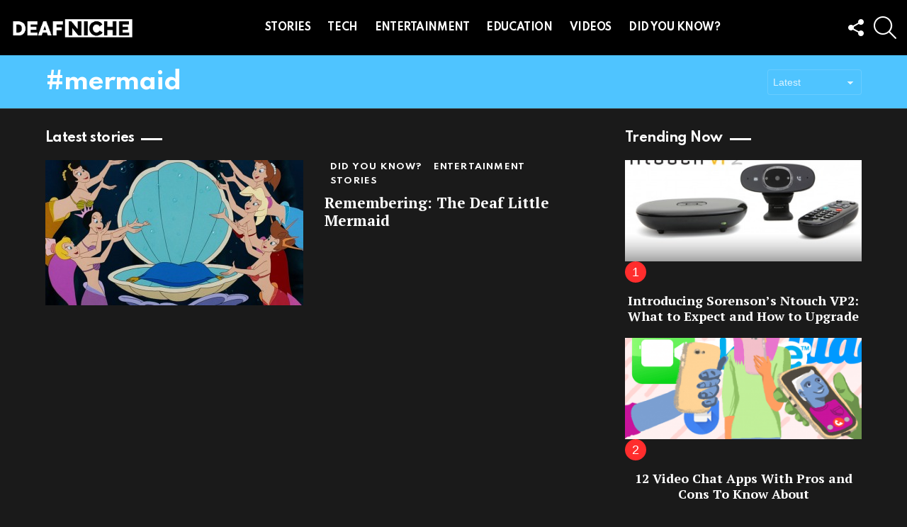

--- FILE ---
content_type: text/html; charset=UTF-8
request_url: https://deafniche.com/tag/mermaid/
body_size: 12657
content:
<!DOCTYPE html> <!--[if IE 8]><html class="no-js g1-off-outside lt-ie10 lt-ie9" id=ie8 lang=en-US xmlns:og=http://ogp.me/ns# xmlns:fb=http://ogp.me/ns/fb#><![endif]--> <!--[if IE 9]><html class="no-js g1-off-outside lt-ie10" id=ie9 lang=en-US xmlns:og=http://ogp.me/ns# xmlns:fb=http://ogp.me/ns/fb#><![endif]--> <!--[if !IE]><!--><html class="no-js g1-off-outside" lang=en-US xmlns:og=http://ogp.me/ns# xmlns:fb=http://ogp.me/ns/fb#><!--<![endif]--><head><meta charset="UTF-8"><link rel=profile href=http://gmpg.org/xfn/11><link rel=pingback href=https://deafniche.com/xmlrpc.php><meta name='robots' content='index, follow, max-image-preview:large, max-snippet:-1, max-video-preview:-1'><style>img:is([sizes="auto" i], [sizes^="auto," i]){contain-intrinsic-size:3000px 1500px}</style><meta name="viewport" content="initial-scale=1.0, minimum-scale=1.0, height=device-height, width=device-width"><title>mermaid Archives - DeafNiche</title><link rel=canonical href=https://deafniche.com/tag/mermaid/ ><meta property="og:locale" content="en_US"><meta property="og:type" content="article"><meta property="og:title" content="mermaid Archives - DeafNiche"><meta property="og:url" content="https://deafniche.com/tag/mermaid/"><meta property="og:site_name" content="DeafNiche"><meta name="twitter:card" content="summary_large_image"><meta name="twitter:site" content="@deafniche"> <script type=application/ld+json class=yoast-schema-graph>{"@context":"https://schema.org","@graph":[{"@type":"CollectionPage","@id":"https://deafniche.com/tag/mermaid/","url":"https://deafniche.com/tag/mermaid/","name":"mermaid Archives - DeafNiche","isPartOf":{"@id":"https://deafniche.com/#website"},"primaryImageOfPage":{"@id":"https://deafniche.com/tag/mermaid/#primaryimage"},"image":{"@id":"https://deafniche.com/tag/mermaid/#primaryimage"},"thumbnailUrl":"https://deafniche.com/wp-content/uploads/2016/06/mermaid_feat.jpg","breadcrumb":{"@id":"https://deafniche.com/tag/mermaid/#breadcrumb"},"inLanguage":"en-US"},{"@type":"ImageObject","inLanguage":"en-US","@id":"https://deafniche.com/tag/mermaid/#primaryimage","url":"https://deafniche.com/wp-content/uploads/2016/06/mermaid_feat.jpg","contentUrl":"https://deafniche.com/wp-content/uploads/2016/06/mermaid_feat.jpg","width":950,"height":535},{"@type":"BreadcrumbList","@id":"https://deafniche.com/tag/mermaid/#breadcrumb","itemListElement":[{"@type":"ListItem","position":1,"name":"Home","item":"https://deafniche.com/"},{"@type":"ListItem","position":2,"name":"mermaid"}]},{"@type":"WebSite","@id":"https://deafniche.com/#website","url":"https://deafniche.com/","name":"DeafNiche","description":"Everything about the Deaf Community!","potentialAction":[{"@type":"SearchAction","target":{"@type":"EntryPoint","urlTemplate":"https://deafniche.com/?s={search_term_string}"},"query-input":{"@type":"PropertyValueSpecification","valueRequired":true,"valueName":"search_term_string"}}],"inLanguage":"en-US"}]}</script> <link rel=dns-prefetch href=//platform-api.sharethis.com><link rel=dns-prefetch href=//fonts.googleapis.com><link rel=preconnect href=https://fonts.gstatic.com><link rel=alternate type=application/rss+xml title="DeafNiche &raquo; Feed" href=https://deafniche.com/feed/ ><link rel=alternate type=application/rss+xml title="DeafNiche &raquo; Comments Feed" href=https://deafniche.com/comments/feed/ > <script id=wpp-js src="https://deafniche.com/wp-content/plugins/wordpress-popular-posts/assets/js/wpp.min.js" data-sampling=0 data-sampling-rate=100 data-api-url=https://deafniche.com/wp-json/wordpress-popular-posts data-post-id=0 data-token=64a33c18ce data-lang=0 data-debug=0></script> <link rel=alternate type=application/rss+xml title="DeafNiche &raquo; mermaid Tag Feed" href=https://deafniche.com/tag/mermaid/feed/ > <script>/*<![CDATA[*/window._wpemojiSettings={"baseUrl":"https:\/\/s.w.org\/images\/core\/emoji\/15.1.0\/72x72\/","ext":".png","svgUrl":"https:\/\/s.w.org\/images\/core\/emoji\/15.1.0\/svg\/","svgExt":".svg","source":{"concatemoji":"https:\/\/deafniche.com\/wp-includes\/js\/wp-emoji-release.min.js?ver=6.8.1"}};
/*! This file is auto-generated */
!function(i,n){var o,s,e;function c(e){try{var t={supportTests:e,timestamp:(new Date).valueOf()};sessionStorage.setItem(o,JSON.stringify(t))}catch(e){}}function p(e,t,n){e.clearRect(0,0,e.canvas.width,e.canvas.height),e.fillText(t,0,0);var t=new Uint32Array(e.getImageData(0,0,e.canvas.width,e.canvas.height).data),r=(e.clearRect(0,0,e.canvas.width,e.canvas.height),e.fillText(n,0,0),new Uint32Array(e.getImageData(0,0,e.canvas.width,e.canvas.height).data));return t.every(function(e,t){return e===r[t]})}function u(e,t,n){switch(t){case"flag":return n(e,"\ud83c\udff3\ufe0f\u200d\u26a7\ufe0f","\ud83c\udff3\ufe0f\u200b\u26a7\ufe0f")?!1:!n(e,"\ud83c\uddfa\ud83c\uddf3","\ud83c\uddfa\u200b\ud83c\uddf3")&&!n(e,"\ud83c\udff4\udb40\udc67\udb40\udc62\udb40\udc65\udb40\udc6e\udb40\udc67\udb40\udc7f","\ud83c\udff4\u200b\udb40\udc67\u200b\udb40\udc62\u200b\udb40\udc65\u200b\udb40\udc6e\u200b\udb40\udc67\u200b\udb40\udc7f");case"emoji":return!n(e,"\ud83d\udc26\u200d\ud83d\udd25","\ud83d\udc26\u200b\ud83d\udd25")}return!1}function f(e,t,n){var r="undefined"!=typeof WorkerGlobalScope&&self instanceof WorkerGlobalScope?new OffscreenCanvas(300,150):i.createElement("canvas"),a=r.getContext("2d",{willReadFrequently:!0}),o=(a.textBaseline="top",a.font="600 32px Arial",{});return e.forEach(function(e){o[e]=t(a,e,n)}),o}function t(e){var t=i.createElement("script");t.src=e,t.defer=!0,i.head.appendChild(t)}"undefined"!=typeof Promise&&(o="wpEmojiSettingsSupports",s=["flag","emoji"],n.supports={everything:!0,everythingExceptFlag:!0},e=new Promise(function(e){i.addEventListener("DOMContentLoaded",e,{once:!0})}),new Promise(function(t){var n=function(){try{var e=JSON.parse(sessionStorage.getItem(o));if("object"==typeof e&&"number"==typeof e.timestamp&&(new Date).valueOf()<e.timestamp+604800&&"object"==typeof e.supportTests)return e.supportTests}catch(e){}return null}();if(!n){if("undefined"!=typeof Worker&&"undefined"!=typeof OffscreenCanvas&&"undefined"!=typeof URL&&URL.createObjectURL&&"undefined"!=typeof Blob)try{var e="postMessage("+f.toString()+"("+[JSON.stringify(s),u.toString(),p.toString()].join(",")+"));",r=new Blob([e],{type:"text/javascript"}),a=new Worker(URL.createObjectURL(r),{name:"wpTestEmojiSupports"});return void(a.onmessage=function(e){c(n=e.data),a.terminate(),t(n)})}catch(e){}c(n=f(s,u,p))}t(n)}).then(function(e){for(var t in e)n.supports[t]=e[t],n.supports.everything=n.supports.everything&&n.supports[t],"flag"!==t&&(n.supports.everythingExceptFlag=n.supports.everythingExceptFlag&&n.supports[t]);n.supports.everythingExceptFlag=n.supports.everythingExceptFlag&&!n.supports.flag,n.DOMReady=!1,n.readyCallback=function(){n.DOMReady=!0}}).then(function(){return e}).then(function(){var e;n.supports.everything||(n.readyCallback(),(e=n.source||{}).concatemoji?t(e.concatemoji):e.wpemoji&&e.twemoji&&(t(e.twemoji),t(e.wpemoji)))}))}((window,document),window._wpemojiSettings);/*]]>*/</script> <style id=wp-emoji-styles-inline-css>img.wp-smiley,img.emoji{display:inline !important;border:none !important;box-shadow:none !important;height:1em !important;width:1em !important;margin:0 0.07em !important;vertical-align:-0.1em !important;background:none !important;padding:0 !important}</style><style id=classic-theme-styles-inline-css>/*! This file is auto-generated */
.wp-block-button__link{color:#fff;background-color:#32373c;border-radius:9999px;box-shadow:none;text-decoration:none;padding:calc(.667em + 2px) calc(1.333em + 2px);font-size:1.125em}.wp-block-file__button{background:#32373c;color:#fff;text-decoration:none}</style><style id=global-styles-inline-css>/*<![CDATA[*/:root{--wp--preset--aspect-ratio--square:1;--wp--preset--aspect-ratio--4-3:4/3;--wp--preset--aspect-ratio--3-4:3/4;--wp--preset--aspect-ratio--3-2:3/2;--wp--preset--aspect-ratio--2-3:2/3;--wp--preset--aspect-ratio--16-9:16/9;--wp--preset--aspect-ratio--9-16:9/16;--wp--preset--color--black:#000;--wp--preset--color--cyan-bluish-gray:#abb8c3;--wp--preset--color--white:#fff;--wp--preset--color--pale-pink:#f78da7;--wp--preset--color--vivid-red:#cf2e2e;--wp--preset--color--luminous-vivid-orange:#ff6900;--wp--preset--color--luminous-vivid-amber:#fcb900;--wp--preset--color--light-green-cyan:#7bdcb5;--wp--preset--color--vivid-green-cyan:#00d084;--wp--preset--color--pale-cyan-blue:#8ed1fc;--wp--preset--color--vivid-cyan-blue:#0693e3;--wp--preset--color--vivid-purple:#9b51e0;--wp--preset--gradient--vivid-cyan-blue-to-vivid-purple:linear-gradient(135deg,rgba(6,147,227,1) 0%,rgb(155,81,224) 100%);--wp--preset--gradient--light-green-cyan-to-vivid-green-cyan:linear-gradient(135deg,rgb(122,220,180) 0%,rgb(0,208,130) 100%);--wp--preset--gradient--luminous-vivid-amber-to-luminous-vivid-orange:linear-gradient(135deg,rgba(252,185,0,1) 0%,rgba(255,105,0,1) 100%);--wp--preset--gradient--luminous-vivid-orange-to-vivid-red:linear-gradient(135deg,rgba(255,105,0,1) 0%,rgb(207,46,46) 100%);--wp--preset--gradient--very-light-gray-to-cyan-bluish-gray:linear-gradient(135deg,rgb(238,238,238) 0%,rgb(169,184,195) 100%);--wp--preset--gradient--cool-to-warm-spectrum:linear-gradient(135deg,rgb(74,234,220) 0%,rgb(151,120,209) 20%,rgb(207,42,186) 40%,rgb(238,44,130) 60%,rgb(251,105,98) 80%,rgb(254,248,76) 100%);--wp--preset--gradient--blush-light-purple:linear-gradient(135deg,rgb(255,206,236) 0%,rgb(152,150,240) 100%);--wp--preset--gradient--blush-bordeaux:linear-gradient(135deg,rgb(254,205,165) 0%,rgb(254,45,45) 50%,rgb(107,0,62) 100%);--wp--preset--gradient--luminous-dusk:linear-gradient(135deg,rgb(255,203,112) 0%,rgb(199,81,192) 50%,rgb(65,88,208) 100%);--wp--preset--gradient--pale-ocean:linear-gradient(135deg,rgb(255,245,203) 0%,rgb(182,227,212) 50%,rgb(51,167,181) 100%);--wp--preset--gradient--electric-grass:linear-gradient(135deg,rgb(202,248,128) 0%,rgb(113,206,126) 100%);--wp--preset--gradient--midnight:linear-gradient(135deg,rgb(2,3,129) 0%,rgb(40,116,252) 100%);--wp--preset--font-size--small:13px;--wp--preset--font-size--medium:20px;--wp--preset--font-size--large:36px;--wp--preset--font-size--x-large:42px;--wp--preset--spacing--20:0.44rem;--wp--preset--spacing--30:0.67rem;--wp--preset--spacing--40:1rem;--wp--preset--spacing--50:1.5rem;--wp--preset--spacing--60:2.25rem;--wp--preset--spacing--70:3.38rem;--wp--preset--spacing--80:5.06rem;--wp--preset--shadow--natural:6px 6px 9px rgba(0, 0, 0, 0.2);--wp--preset--shadow--deep:12px 12px 50px rgba(0, 0, 0, 0.4);--wp--preset--shadow--sharp:6px 6px 0px rgba(0, 0, 0, 0.2);--wp--preset--shadow--outlined:6px 6px 0px -3px rgba(255, 255, 255, 1), 6px 6px rgba(0, 0, 0, 1);--wp--preset--shadow--crisp:6px 6px 0px rgba(0, 0, 0, 1)}:where(.is-layout-flex){gap:0.5em}:where(.is-layout-grid){gap:0.5em}body .is-layout-flex{display:flex}.is-layout-flex{flex-wrap:wrap;align-items:center}.is-layout-flex>:is(*,div){margin:0}body .is-layout-grid{display:grid}.is-layout-grid>:is(*,div){margin:0}:where(.wp-block-columns.is-layout-flex){gap:2em}:where(.wp-block-columns.is-layout-grid){gap:2em}:where(.wp-block-post-template.is-layout-flex){gap:1.25em}:where(.wp-block-post-template.is-layout-grid){gap:1.25em}.has-black-color{color:var(--wp--preset--color--black) !important}.has-cyan-bluish-gray-color{color:var(--wp--preset--color--cyan-bluish-gray) !important}.has-white-color{color:var(--wp--preset--color--white) !important}.has-pale-pink-color{color:var(--wp--preset--color--pale-pink) !important}.has-vivid-red-color{color:var(--wp--preset--color--vivid-red) !important}.has-luminous-vivid-orange-color{color:var(--wp--preset--color--luminous-vivid-orange) !important}.has-luminous-vivid-amber-color{color:var(--wp--preset--color--luminous-vivid-amber) !important}.has-light-green-cyan-color{color:var(--wp--preset--color--light-green-cyan) !important}.has-vivid-green-cyan-color{color:var(--wp--preset--color--vivid-green-cyan) !important}.has-pale-cyan-blue-color{color:var(--wp--preset--color--pale-cyan-blue) !important}.has-vivid-cyan-blue-color{color:var(--wp--preset--color--vivid-cyan-blue) !important}.has-vivid-purple-color{color:var(--wp--preset--color--vivid-purple) !important}.has-black-background-color{background-color:var(--wp--preset--color--black) !important}.has-cyan-bluish-gray-background-color{background-color:var(--wp--preset--color--cyan-bluish-gray) !important}.has-white-background-color{background-color:var(--wp--preset--color--white) !important}.has-pale-pink-background-color{background-color:var(--wp--preset--color--pale-pink) !important}.has-vivid-red-background-color{background-color:var(--wp--preset--color--vivid-red) !important}.has-luminous-vivid-orange-background-color{background-color:var(--wp--preset--color--luminous-vivid-orange) !important}.has-luminous-vivid-amber-background-color{background-color:var(--wp--preset--color--luminous-vivid-amber) !important}.has-light-green-cyan-background-color{background-color:var(--wp--preset--color--light-green-cyan) !important}.has-vivid-green-cyan-background-color{background-color:var(--wp--preset--color--vivid-green-cyan) !important}.has-pale-cyan-blue-background-color{background-color:var(--wp--preset--color--pale-cyan-blue) !important}.has-vivid-cyan-blue-background-color{background-color:var(--wp--preset--color--vivid-cyan-blue) !important}.has-vivid-purple-background-color{background-color:var(--wp--preset--color--vivid-purple) !important}.has-black-border-color{border-color:var(--wp--preset--color--black) !important}.has-cyan-bluish-gray-border-color{border-color:var(--wp--preset--color--cyan-bluish-gray) !important}.has-white-border-color{border-color:var(--wp--preset--color--white) !important}.has-pale-pink-border-color{border-color:var(--wp--preset--color--pale-pink) !important}.has-vivid-red-border-color{border-color:var(--wp--preset--color--vivid-red) !important}.has-luminous-vivid-orange-border-color{border-color:var(--wp--preset--color--luminous-vivid-orange) !important}.has-luminous-vivid-amber-border-color{border-color:var(--wp--preset--color--luminous-vivid-amber) !important}.has-light-green-cyan-border-color{border-color:var(--wp--preset--color--light-green-cyan) !important}.has-vivid-green-cyan-border-color{border-color:var(--wp--preset--color--vivid-green-cyan) !important}.has-pale-cyan-blue-border-color{border-color:var(--wp--preset--color--pale-cyan-blue) !important}.has-vivid-cyan-blue-border-color{border-color:var(--wp--preset--color--vivid-cyan-blue) !important}.has-vivid-purple-border-color{border-color:var(--wp--preset--color--vivid-purple) !important}.has-vivid-cyan-blue-to-vivid-purple-gradient-background{background:var(--wp--preset--gradient--vivid-cyan-blue-to-vivid-purple) !important}.has-light-green-cyan-to-vivid-green-cyan-gradient-background{background:var(--wp--preset--gradient--light-green-cyan-to-vivid-green-cyan) !important}.has-luminous-vivid-amber-to-luminous-vivid-orange-gradient-background{background:var(--wp--preset--gradient--luminous-vivid-amber-to-luminous-vivid-orange) !important}.has-luminous-vivid-orange-to-vivid-red-gradient-background{background:var(--wp--preset--gradient--luminous-vivid-orange-to-vivid-red) !important}.has-very-light-gray-to-cyan-bluish-gray-gradient-background{background:var(--wp--preset--gradient--very-light-gray-to-cyan-bluish-gray) !important}.has-cool-to-warm-spectrum-gradient-background{background:var(--wp--preset--gradient--cool-to-warm-spectrum) !important}.has-blush-light-purple-gradient-background{background:var(--wp--preset--gradient--blush-light-purple) !important}.has-blush-bordeaux-gradient-background{background:var(--wp--preset--gradient--blush-bordeaux) !important}.has-luminous-dusk-gradient-background{background:var(--wp--preset--gradient--luminous-dusk) !important}.has-pale-ocean-gradient-background{background:var(--wp--preset--gradient--pale-ocean) !important}.has-electric-grass-gradient-background{background:var(--wp--preset--gradient--electric-grass) !important}.has-midnight-gradient-background{background:var(--wp--preset--gradient--midnight) !important}.has-small-font-size{font-size:var(--wp--preset--font-size--small) !important}.has-medium-font-size{font-size:var(--wp--preset--font-size--medium) !important}.has-large-font-size{font-size:var(--wp--preset--font-size--large) !important}.has-x-large-font-size{font-size:var(--wp--preset--font-size--x-large) !important}:where(.wp-block-post-template.is-layout-flex){gap:1.25em}:where(.wp-block-post-template.is-layout-grid){gap:1.25em}:where(.wp-block-columns.is-layout-flex){gap:2em}:where(.wp-block-columns.is-layout-grid){gap:2em}:root :where(.wp-block-pullquote){font-size:1.5em;line-height:1.6}/*]]>*/</style><link rel=stylesheet id=adace-style-css href='https://deafniche.com/wp-content/plugins/ad-ace/assets/css/style.min.css' type=text/css media=all><link rel=stylesheet id=shoppable-images-css-css href='https://deafniche.com/wp-content/plugins/ad-ace/assets/css/shoppable-images-front.min.css' type=text/css media=all><link rel=stylesheet id=contact-form-7-css href='https://deafniche.com/wp-content/plugins/contact-form-7/includes/css/styles.css' type=text/css media=all><link rel=stylesheet id=mace-gallery-css href='https://deafniche.com/wp-content/plugins/media-ace/includes/gallery/css/gallery.min.css' type=text/css media=all><link rel=stylesheet id=ppress-frontend-css href='https://deafniche.com/wp-content/plugins/wp-user-avatar/assets/css/frontend.min.css' type=text/css media=all><link rel=stylesheet id=ppress-flatpickr-css href='https://deafniche.com/wp-content/plugins/wp-user-avatar/assets/flatpickr/flatpickr.min.css' type=text/css media=all><link rel=stylesheet id=ppress-select2-css href='https://deafniche.com/wp-content/plugins/wp-user-avatar/assets/select2/select2.min.css' type=text/css media=all><link rel=stylesheet id=mc4wp-form-themes-css href='https://deafniche.com/wp-content/plugins/mailchimp-for-wp/assets/css/form-themes.css' type=text/css media=all><link rel=stylesheet id=wordpress-popular-posts-css-css href='https://deafniche.com/wp-content/plugins/wordpress-popular-posts/assets/css/wpp.css' type=text/css media=all><link rel=stylesheet id=g1-main-css href='https://deafniche.com/wp-content/themes/bimber/css/9.2.5/styles/food/all-dark.min.css' type=text/css media=all><style id=g1-main-inline-css>.page-header>.g1-row-background{background-color:#4fc4ff}</style><link rel=stylesheet id=bimber-google-fonts-css href='//fonts.googleapis.com/css?family=PT+Serif%3A400%2C700%7CSpartan%3A400%2C300%2C600%2C700%2C800&#038;subset=latin%2Clatin-ext&#038;display=swap&#038;ver=9.2.5' type=text/css media=all><link rel=stylesheet id=bimber-dynamic-style-css href=https://deafniche.com/wp-content/uploads/dynamic-style-1687208032.css type=text/css media=all><link rel=stylesheet id=bimber-style-css href='https://deafniche.com/wp-content/themes/bimber-child-theme/style.css' type=text/css media=all><link rel=stylesheet id=bimber-mashshare-css href='https://deafniche.com/wp-content/themes/bimber/css/9.2.5/styles/food/mashshare-dark.min.css' type=text/css media=all><link rel=stylesheet id=wpgdprc-front-css-css href='https://deafniche.com/wp-content/plugins/wp-gdpr-compliance/Assets/css/front.css' type=text/css media=all><style id=wpgdprc-front-css-inline-css>/*<![CDATA[*/:root{--wp-gdpr--bar--background-color:#000;--wp-gdpr--bar--color:#fff;--wp-gdpr--button--background-color:#000;--wp-gdpr--button--background-color--darken:#000;--wp-gdpr--button--color:#fff}/*]]>*/</style> <script src="https://deafniche.com/wp-includes/js/jquery/jquery.min.js" id=jquery-core-js></script> <script src="https://deafniche.com/wp-includes/js/jquery/jquery-migrate.min.js" id=jquery-migrate-js></script> <script src="https://deafniche.com/wp-content/plugins/ad-ace/assets/js/slot-slideup.js" id=adace-slot-slideup-js></script> <script src="https://deafniche.com/wp-content/plugins/ad-ace/includes/shoppable-images/assets/js/shoppable-images-front.js" id=shoppable-images-js-js></script> <script src="https://deafniche.com/wp-content/plugins/ad-ace/assets/js/coupons.js" id=adace-coupons-js></script> <script src="https://deafniche.com/wp-content/plugins/wp-user-avatar/assets/flatpickr/flatpickr.min.js" id=ppress-flatpickr-js></script> <script src="https://deafniche.com/wp-content/plugins/wp-user-avatar/assets/select2/select2.min.js" id=ppress-select2-js></script> <script src="https://deafniche.com/wp-content/themes/bimber/js/modernizr/modernizr-custom.min.js" id=modernizr-js></script> <script src="//platform-api.sharethis.com/js/sharethis.js#source=googleanalytics-wordpress#product=ga&amp;property=63053b14cb5b41001946a11d" id=googleanalytics-platform-sharethis-js></script> <script id=wpgdprc-front-js-js-extra>var wpgdprcFront={"ajaxUrl":"https:\/\/deafniche.com\/wp-admin\/admin-ajax.php","ajaxNonce":"2c13a03d2c","ajaxArg":"security","pluginPrefix":"wpgdprc","blogId":"1","isMultiSite":"","locale":"en_US","showSignUpModal":"","showFormModal":"","cookieName":"wpgdprc-consent","consentVersion":"","path":"\/","prefix":"wpgdprc"};</script> <script src="https://deafniche.com/wp-content/plugins/wp-gdpr-compliance/Assets/js/front.min.js" id=wpgdprc-front-js-js></script> <link rel=https://api.w.org/ href=https://deafniche.com/wp-json/ ><link rel=alternate title=JSON type=application/json href=https://deafniche.com/wp-json/wp/v2/tags/535><link rel=EditURI type=application/rsd+xml title=RSD href=https://deafniche.com/xmlrpc.php?rsd><meta property="fb:app_id" content="1379012485699828"><meta property="fb:admins" content="katie.dicus.3"><link rel=preload href=https://deafniche.com/wp-content/plugins/g1-socials/css/iconfont/fonts/g1-socials.woff as=font type=font/woff crossorigin=anonymous><script>(function(url){if(/(?:Chrome\/26\.0\.1410\.63 Safari\/537\.31|WordfenceTestMonBot)/.test(navigator.userAgent)){return;}
var addEvent=function(evt,handler){if(window.addEventListener){document.addEventListener(evt,handler,false);}else if(window.attachEvent){document.attachEvent('on'+evt,handler);}};var removeEvent=function(evt,handler){if(window.removeEventListener){document.removeEventListener(evt,handler,false);}else if(window.detachEvent){document.detachEvent('on'+evt,handler);}};var evts='contextmenu dblclick drag dragend dragenter dragleave dragover dragstart drop keydown keypress keyup mousedown mousemove mouseout mouseover mouseup mousewheel scroll'.split(' ');var logHuman=function(){if(window.wfLogHumanRan){return;}
window.wfLogHumanRan=true;var wfscr=document.createElement('script');wfscr.type='text/javascript';wfscr.async=true;wfscr.src=url+'&r='+Math.random();(document.getElementsByTagName('head')[0]||document.getElementsByTagName('body')[0]).appendChild(wfscr);for(var i=0;i<evts.length;i++){removeEvent(evts[i],logHuman);}};for(var i=0;i<evts.length;i++){addEvent(evts[i],logHuman);}})('//deafniche.com/?wordfence_lh=1&hid=300E7676165AC259D726A0918F34B24D');</script> <style id=wpp-loading-animation-styles>@-webkit-keyframes bgslide{from{background-position-x:0}to{background-position-x:-200%}}@keyframes bgslide{from{background-position-x:0}to{background-position-x:-200%}}.wpp-widget-block-placeholder,.wpp-shortcode-placeholder{margin:0 auto;width:60px;height:3px;background:#dd3737;background:linear-gradient(90deg,#dd3737 0%,#571313 10%,#dd3737 100%);background-size:200% auto;border-radius:3px;-webkit-animation:bgslide 1s infinite linear;animation:bgslide 1s infinite linear}</style> <script async src=//pagead2.googlesyndication.com/pagead/js/adsbygoogle.js></script> <script>(adsbygoogle=window.adsbygoogle||[]).push({google_ad_client:"ca-pub-2129948159747677",enable_page_level_ads:true});</script> <script>(function(h,o,t,j,a,r){h.hj=h.hj||function(){(h.hj.q=h.hj.q||[]).push(arguments)};h._hjSettings={hjid:760873,hjsv:6};a=o.getElementsByTagName('head')[0];r=o.createElement('script');r.async=1;r.src=t+h._hjSettings.hjid+j+h._hjSettings.hjsv;a.appendChild(r);})(window,document,'https://static.hotjar.com/c/hotjar-','.js?sv=');</script> <style>@font-face{font-family:"bimber";src:url("https://deafniche.com/wp-content/themes/bimber/css/9.2.5/bimber/fonts/bimber.eot");src:url("https://deafniche.com/wp-content/themes/bimber/css/9.2.5/bimber/fonts/bimber.eot?#iefix") format("embedded-opentype"), url("https://deafniche.com/wp-content/themes/bimber/css/9.2.5/bimber/fonts/bimber.woff") format("woff"), url("https://deafniche.com/wp-content/themes/bimber/css/9.2.5/bimber/fonts/bimber.ttf") format("truetype"), url("https://deafniche.com/wp-content/themes/bimber/css/9.2.5/bimber/fonts/bimber.svg#bimber") format("svg");font-weight:normal;font-style:normal;font-display:block}</style> <script>if('#_'===window.location.hash)window.location.href='https://deafniche.com/wp-admin/options-general.php?page=g1_socials_options&tab=g1_socials_instagram';</script> <script>(function(){(function(i,s,o,g,r,a,m){i['GoogleAnalyticsObject']=r;i[r]=i[r]||function(){(i[r].q=i[r].q||[]).push(arguments)},i[r].l=1*new Date();a=s.createElement(o),m=s.getElementsByTagName(o)[0];a.async=1;a.src=g;m.parentNode.insertBefore(a,m)})(window,document,'script','https://google-analytics.com/analytics.js','ga');ga('create','UA-22129482-3','auto');ga('send','pageview');})();</script> <link rel=icon href=https://deafniche.com/wp-content/uploads/2017/08/cropped-logo_gigantic_png-32x32.png sizes=32x32><link rel=icon href=https://deafniche.com/wp-content/uploads/2017/08/cropped-logo_gigantic_png-192x192.png sizes=192x192><link rel=apple-touch-icon href=https://deafniche.com/wp-content/uploads/2017/08/cropped-logo_gigantic_png-180x180.png><meta name="msapplication-TileImage" content="https://deafniche.com/wp-content/uploads/2017/08/cropped-logo_gigantic_png-270x270.png"> <script>if("undefined"!=typeof localStorage){var nsfwItemId=document.getElementsByName("g1:nsfw-item-id");nsfwItemId=nsfwItemId.length>0?nsfwItemId[0].getAttribute("content"):"g1_nsfw_off",window.g1SwitchNSFW=function(e){e?(localStorage.setItem(nsfwItemId,1),document.documentElement.classList.add("g1-nsfw-off")):(localStorage.removeItem(nsfwItemId),document.documentElement.classList.remove("g1-nsfw-off"))};try{var nsfwmode=localStorage.getItem(nsfwItemId);window.g1SwitchNSFW(nsfwmode)}catch(e){}}</script> <style id=wp-custom-css>.g1-primary-nav>ul>.menu-item>a{font-size:14px !important}.entry-tpl-tile .g1-frame-icon{margin:auto;position:absolute;top:0;left:0;bottom:0;right:0}.entry-tpl-tile .g1-frame-icon{margin:auto;position:absolute;top:0;left:0;bottom:0;right:0}</style></head><body class="archive tag tag-mermaid tag-535 wp-embed-responsive wp-theme-bimber wp-child-theme-bimber-child-theme g1-layout-stretched g1-hoverable g1-has-mobile-logo g1-sidebar-normal" itemscope itemtype=http://schema.org/WebPage ><div class=g1-body-inner><div id=page><div class="g1-row g1-row-layout-page g1-hb-row g1-hb-row-normal g1-hb-row-a g1-hb-row-1 g1-hb-full g1-hb-sticky-off g1-hb-shadow-off"><div class=g1-row-inner><div class="g1-column g1-dropable"><div class="g1-bin-1 g1-bin-grow-off"><div class="g1-bin g1-bin-align-left"></div></div><div class="g1-bin-2 g1-bin-grow-off"><div class="g1-bin g1-bin-align-center"></div></div><div class="g1-bin-3 g1-bin-grow-off"><div class="g1-bin g1-bin-align-right"></div></div></div></div><div class=g1-row-background></div></div><div class="g1-sticky-top-wrapper g1-hb-row-2"><div class="g1-row g1-row-layout-page g1-hb-row g1-hb-row-normal g1-hb-row-b g1-hb-row-2 g1-hb-full g1-hb-sticky-on g1-hb-shadow-off"><div class=g1-row-inner><div class="g1-column g1-dropable"><div class="g1-bin-1 g1-bin-grow-off"><div class="g1-bin g1-bin-align-left"><div class="g1-id g1-id-desktop"><p class="g1-mega g1-mega-1st site-title"> <a class=g1-logo-wrapper href=https://deafniche.com/ rel=home> <picture class="g1-logo g1-logo-default"> <source media="(min-width: 1025px)" srcset="https://deafniche.com/wp-content/uploads/2018/06/DN_blocks_wht.png 2x,https://deafniche.com/wp-content/uploads/2018/06/DN_blocks_wht.png 1x"> <source media="(max-width: 1024px)" srcset=data:image/svg+xml,%3Csvg%20xmlns%3D%27http%3A%2F%2Fwww.w3.org%2F2000%2Fsvg%27%20viewBox%3D%270%200%20175%2030%27%2F%3E> <img src=https://deafniche.com/wp-content/uploads/2018/06/DN_blocks_wht.png width=175 height=30 alt=DeafNiche> </picture></a></p> <script>try{if(localStorage.getItem(skinItemId)){var _g1;_g1=document.getElementById('g1-logo-inverted-img');_g1.classList.remove('lazyload');_g1.setAttribute('src',_g1.getAttribute('data-src'));_g1=document.getElementById('g1-logo-inverted-source');_g1.setAttribute('srcset',_g1.getAttribute('data-srcset'));}}catch(e){}</script> </div></div></div><div class="g1-bin-2 g1-bin-grow-off"><div class="g1-bin g1-bin-align-left"><nav id=g1-primary-nav class=g1-primary-nav><ul id=g1-primary-nav-menu class="g1-primary-nav-menu g1-menu-h"><li id=menu-item-9506 class="menu-item menu-item-type-taxonomy menu-item-object-category menu-item-g1-standard menu-item-9506"><a href=https://deafniche.com/category/news/ >STORIES</a></li> <li id=menu-item-10547 class="menu-item menu-item-type-taxonomy menu-item-object-category menu-item-g1-standard menu-item-10547"><a href=https://deafniche.com/category/technology/ >TECH</a></li> <li id=menu-item-10548 class="menu-item menu-item-type-taxonomy menu-item-object-category menu-item-g1-standard menu-item-10548"><a href=https://deafniche.com/category/entertainment/ >ENTERTAINMENT</a></li> <li id=menu-item-10549 class="menu-item menu-item-type-taxonomy menu-item-object-category menu-item-g1-standard menu-item-10549"><a href=https://deafniche.com/category/education/ >EDUCATION</a></li> <li id=menu-item-10008 class="menu-item menu-item-type-taxonomy menu-item-object-category menu-item-g1-standard menu-item-10008"><a href=https://deafniche.com/category/videos/ >VIDEOS</a></li> <li id=menu-item-10006 class="menu-item menu-item-type-taxonomy menu-item-object-category menu-item-g1-standard menu-item-10006"><a href=https://deafniche.com/category/didyouknow/ >DID YOU KNOW?</a></li></ul></nav></div></div><div class="g1-bin-3 g1-bin-grow-off"><div class="g1-bin g1-bin-align-right"><div class="g1-drop g1-drop-with-anim g1-drop-the-socials g1-drop-l g1-drop-icon "> <a class=g1-drop-toggle href=# title="Follow us"> <span class=g1-drop-toggle-icon></span><span class=g1-drop-toggle-text>Follow us</span> <span class=g1-drop-toggle-arrow></span> </a><div class=g1-drop-content><ul id=g1-social-icons-1 class="g1-socials-items g1-socials-items-tpl-grid"> <li class="g1-socials-item g1-socials-item-facebook"> <a class=g1-socials-item-link href=https://www.facebook.com/deafnichesocial target=_blank rel=noopener> <span class="g1-socials-item-icon g1-socials-item-icon-48 g1-socials-item-icon-text g1-socials-item-icon-facebook"></span> <span class=g1-socials-item-tooltip> <span class=g1-socials-item-tooltip-inner>facebook</span> </span> </a> </li></ul></div></div><div class="g1-drop g1-drop-with-anim g1-drop-before g1-drop-the-search  g1-drop-l g1-drop-icon "> <a class=g1-drop-toggle href="https://deafniche.com/?s="> <span class=g1-drop-toggle-icon></span><span class=g1-drop-toggle-text>Search</span> <span class=g1-drop-toggle-arrow></span> </a><div class=g1-drop-content><div role=search class=search-form-wrapper><form method=get class="g1-searchform-tpl-default g1-searchform-ajax search-form" action=https://deafniche.com/ > <label> <span class=screen-reader-text>Search for:</span> <input type=search class=search-field placeholder="Search &hellip;" value name=s title="Search for:"> </label> <button class=search-submit>Search</button></form><div class="g1-searches g1-searches-ajax"></div></div></div></div></div></div></div></div><div class=g1-row-background></div></div></div><div class="g1-row g1-row-layout-page g1-hb-row g1-hb-row-normal g1-hb-row-c g1-hb-row-3 g1-hb-full g1-hb-sticky-off g1-hb-shadow-off"><div class=g1-row-inner><div class="g1-column g1-dropable"><div class="g1-bin-1 g1-bin-grow-off"><div class="g1-bin g1-bin-align-left"></div></div><div class="g1-bin-2 g1-bin-grow-off"><div class="g1-bin g1-bin-align-center"></div></div><div class="g1-bin-3 g1-bin-grow-off"><div class="g1-bin g1-bin-align-right"></div></div></div></div><div class=g1-row-background></div></div><div class="g1-row g1-row-layout-page g1-hb-row g1-hb-row-mobile g1-hb-row-a g1-hb-row-1 g1-hb-boxed g1-hb-sticky-off g1-hb-shadow-off"><div class=g1-row-inner><div class="g1-column g1-dropable"><div class="g1-bin-1 g1-bin-grow-off"><div class="g1-bin g1-bin-align-left"></div></div><div class="g1-bin-2 g1-bin-grow-on"><div class="g1-bin g1-bin-align-center"></div></div><div class="g1-bin-3 g1-bin-grow-off"><div class="g1-bin g1-bin-align-right"></div></div></div></div><div class=g1-row-background></div></div><div class="g1-sticky-top-wrapper g1-hb-row-2"><div class="g1-row g1-row-layout-page g1-hb-row g1-hb-row-mobile g1-hb-row-b g1-hb-row-2 g1-hb-boxed g1-hb-sticky-on g1-hb-shadow-off"><div class=g1-row-inner><div class="g1-column g1-dropable"><div class="g1-bin-1 g1-bin-grow-off"><div class="g1-bin g1-bin-align-left"> <a class="g1-hamburger g1-hamburger-show  " href=#> <span class=g1-hamburger-icon></span> <span class="g1-hamburger-label ">Menu</span> </a></div></div><div class="g1-bin-2 g1-bin-grow-on"><div class="g1-bin g1-bin-align-center"><div class="g1-id g1-id-mobile"><p class="g1-mega g1-mega-1st site-title"> <a class=g1-logo-wrapper href=https://deafniche.com/ rel=home> <picture class="g1-logo g1-logo-default"> <source media="(max-width: 1024px)" srcset="https://deafniche.com/wp-content/uploads/2018/10/logo_small.png 2x,https://deafniche.com/wp-content/uploads/2018/10/logo_small.png 1x"> <source media="(min-width: 1025px)" srcset=data:image/svg+xml,%3Csvg%20xmlns%3D%27http%3A%2F%2Fwww.w3.org%2F2000%2Fsvg%27%20viewBox%3D%270%200%2030%2030%27%2F%3E> <img src=https://deafniche.com/wp-content/uploads/2018/10/logo_small.png width=30 height=30 alt=DeafNiche> </picture></a></p> <script>try{if(localStorage.getItem(skinItemId)){var _g1;_g1=document.getElementById('g1-logo-mobile-inverted-img');_g1.classList.remove('lazyload');_g1.setAttribute('src',_g1.getAttribute('data-src'));_g1=document.getElementById('g1-logo-mobile-inverted-source');_g1.setAttribute('srcset',_g1.getAttribute('data-srcset'));}}catch(e){}</script> </div></div></div><div class="g1-bin-3 g1-bin-grow-off"><div class="g1-bin g1-bin-align-right"><div class="g1-drop g1-drop-with-anim g1-drop-the-socials g1-drop-l g1-drop-icon "> <a class=g1-drop-toggle href=# title="Follow us"> <span class=g1-drop-toggle-icon></span><span class=g1-drop-toggle-text>Follow us</span> <span class=g1-drop-toggle-arrow></span> </a><div class=g1-drop-content><ul id=g1-social-icons-2 class="g1-socials-items g1-socials-items-tpl-grid"> <li class="g1-socials-item g1-socials-item-facebook"> <a class=g1-socials-item-link href=https://www.facebook.com/deafnichesocial target=_blank rel=noopener> <span class="g1-socials-item-icon g1-socials-item-icon-48 g1-socials-item-icon-text g1-socials-item-icon-facebook"></span> <span class=g1-socials-item-tooltip> <span class=g1-socials-item-tooltip-inner>facebook</span> </span> </a> </li></ul></div></div><div class="g1-drop g1-drop-with-anim g1-drop-before g1-drop-the-search  g1-drop-l g1-drop-icon "> <a class=g1-drop-toggle href="https://deafniche.com/?s="> <span class=g1-drop-toggle-icon></span><span class=g1-drop-toggle-text>Search</span> <span class=g1-drop-toggle-arrow></span> </a><div class=g1-drop-content><div role=search class=search-form-wrapper><form method=get class="g1-searchform-tpl-default g1-searchform-ajax search-form" action=https://deafniche.com/ > <label> <span class=screen-reader-text>Search for:</span> <input type=search class=search-field placeholder="Search &hellip;" value name=s title="Search for:"> </label> <button class=search-submit>Search</button></form><div class="g1-searches g1-searches-ajax"></div></div></div></div><nav class="g1-drop g1-drop-with-anim g1-drop-before g1-drop-the-user  g1-drop-l g1-drop-icon "><a class="g1-drop-toggle snax-login-required" href=https://deafniche.com/log-in/ > <span class=g1-drop-toggle-icon></span><span class=g1-drop-toggle-text>Login</span> <span class=g1-drop-toggle-arrow></span> </a></nav></div></div></div></div><div class=g1-row-background></div></div></div><div class="g1-row g1-row-layout-page g1-hb-row g1-hb-row-mobile g1-hb-row-c g1-hb-row-3 g1-hb-boxed g1-hb-sticky-off g1-hb-shadow-off"><div class=g1-row-inner><div class="g1-column g1-dropable"><div class="g1-bin-1 g1-bin-grow-off"><div class="g1-bin g1-bin-align-left"></div></div><div class="g1-bin-2 g1-bin-grow-on"><div class="g1-bin g1-bin-align-center"></div></div><div class="g1-bin-3 g1-bin-grow-off"><div class="g1-bin g1-bin-align-right"></div></div></div></div><div class=g1-row-background></div></div><div id=primary class=g1-primary-max><div id=content role=main><header class="page-header page-header-01 archive-header archive-header-modifiable g1-row g1-row-layout-page g1-dark"><div class=g1-row-inner><div class=g1-column><div class=g1-archive-header-text><h1 class="g1-alpha g1-alpha-2nd page-title archive-title">mermaid</h1></div><div class=g1-archive-filter> <select id=g1-archive-filter-select><option data-g1-archive-filter-url='/tag/mermaid/?order=newest' value=newest  selected=selected>Latest</option><option data-g1-archive-filter-url='/tag/mermaid/?order=oldest' value=oldest >Oldest</option><option data-g1-archive-filter-url='/tag/mermaid/?order=most_commented' value=most_commented >Most Discussed</option> </select></div></div></div><div class=g1-row-background></div></header><div class="page-body archive-body g1-row g1-row-layout-page g1-row-padding-m"><div class=g1-row-inner><div id=primary class="g1-column g1-column-2of3"><h2 class="g1-delta g1-delta-2nd g1-collection-title"><span>Latest stories</span></h2><div class="g1-collection g1-collection-list"><div class=g1-collection-viewport><ul class=g1-collection-items> <li class=g1-collection-item><article class="entry-tpl-list post-9147 post type-post status-publish format-standard has-post-thumbnail category-didyouknow category-entertainment category-news tag-animated tag-ariel tag-asl tag-atlantica tag-cartoon tag-character tag-deaf tag-entertainment-1 tag-gabriella tag-language tag-little-mermaid tag-memory tag-mermaid tag-music tag-remember tag-series tag-show tag-sign-language tag-tbt tag-television tag-throwback-thursday tag-tv tag-tv-show tag-united-states tag-us tag-usa"><div class="entry-featured-media " ><a title="Remembering: The Deaf Little Mermaid" class=g1-frame href=https://deafniche.com/remembering-little-mermaid-tv-series/ ><div class=g1-frame-inner><img width=364 height=205 src="data:image/svg+xml;charset=utf-8,%3Csvg xmlns%3D'http%3A%2F%2Fwww.w3.org%2F2000%2Fsvg' viewBox%3D'0 0 364 205'%2F%3E" data-src=https://deafniche.com/wp-content/uploads/2016/06/mermaid_feat--364x205.jpg class="lazyload attachment-bimber-list-standard size-bimber-list-standard wp-post-image" alt decoding=async fetchpriority=high data-srcset="https://deafniche.com/wp-content/uploads/2016/06/mermaid_feat--364x205.jpg 364w, https://deafniche.com/wp-content/uploads/2016/06/mermaid_feat-300x169.jpg 300w, https://deafniche.com/wp-content/uploads/2016/06/mermaid_feat-758x426.jpg 758w, https://deafniche.com/wp-content/uploads/2016/06/mermaid_feat.jpg 950w" data-sizes="(max-width: 364px) 100vw, 364px"><span class="g1-frame-icon g1-frame-icon-"></span></div></a></div><div class=entry-body><header class=entry-header><div class=entry-before-title> <span class="entry-categories "><span class=entry-categories-inner><span class=entry-categories-label>in</span> <a href=https://deafniche.com/category/didyouknow/ class="entry-category entry-category-item-1">DID YOU KNOW?</a>, <a href=https://deafniche.com/category/entertainment/ class="entry-category entry-category-item-23">ENTERTAINMENT</a>, <a href=https://deafniche.com/category/news/ class="entry-category entry-category-item-621">STORIES</a></span></span></div><h3 class="g1-gamma g1-gamma-1st entry-title"><a href=https://deafniche.com/remembering-little-mermaid-tv-series/ rel=bookmark>Remembering: The Deaf Little Mermaid</a></h3></header></div></article> </li></ul></div></div></div><div id=secondary class="g1-sidebar g1-sidebar-padded g1-column g1-column-1of3"><div class=g1-sticky-widget-wrapper><div class=g1-sticky-widget style="top: 0px"><aside id=bimber_widget_posts-8 class="widget widget_bimber_widget_posts"><header><h2 class="g1-delta g1-delta-2nd widgettitle"><span>Trending Now</span></h2></header><div id=g1-widget-posts-1 class=" g1-widget-posts"><div class="g1-collection g1-collection-columns-1"><div class=g1-collection-viewport><ul class=g1-collection-items> <li class=g1-collection-item><article class="entry-tpl-grid-fancy post-9569 post type-post status-publish format-standard has-post-thumbnail category-news category-technology tag-communications tag-group-chat tag-ntouch tag-nvp2 tag-sorenson tag-tech tag-technology-1 tag-video-relay tag-videophone tag-vp tag-vp2 tag-vrs tag-wifi tag-wireless"><div class="entry-featured-media " ><a title="Introducing Sorenson&#8217;s Ntouch VP2: What to Expect and How to Upgrade" class=g1-frame href=https://deafniche.com/introducing-sorensons-ntouch-vp2-what-to-expect-and-why-you-should-upgrade/ ><div class=g1-frame-inner><img width=364 height=156 src="data:image/svg+xml;charset=utf-8,%3Csvg xmlns%3D'http%3A%2F%2Fwww.w3.org%2F2000%2Fsvg' viewBox%3D'0 0 364 156'%2F%3E" data-src=https://deafniche.com/wp-content/uploads/2016/12/VP2_feat-364x156.jpg class="lazyload attachment-bimber-grid-fancy size-bimber-grid-fancy wp-post-image" alt decoding=async loading=lazy><span class="g1-frame-icon g1-frame-icon-"></span></div></a></div><div class=entry-counter></div><div class=entry-body><header class=entry-header><div class=entry-before-title></div><h3 class="g1-delta g1-delta-1st entry-title"><a href=https://deafniche.com/introducing-sorensons-ntouch-vp2-what-to-expect-and-why-you-should-upgrade/ rel=bookmark>Introducing Sorenson&#8217;s Ntouch VP2: What to Expect and How to Upgrade</a></h3></header></div></article> </li> <li class=g1-collection-item><article class="entry-tpl-grid-fancy post-10300 post type-post status-publish format-standard has-post-thumbnail category-news category-technology tag-app tag-chat tag-computer tag-duo tag-facetime tag-google tag-ipad tag-kakao tag-kik tag-line tag-phone tag-rounds tag-skype tag-tablet tag-talk tag-tango tag-tech tag-viber tag-video tag-videochat tag-wechat tag-whatsapp"><div class="entry-featured-media " ><a title="12 Video Chat Apps With Pros and Cons To Know About" class=g1-frame href=https://deafniche.com/12-video-chat-apps-to-know-about/ ><div class=g1-frame-inner><img width=364 height=156 src="data:image/svg+xml;charset=utf-8,%3Csvg xmlns%3D'http%3A%2F%2Fwww.w3.org%2F2000%2Fsvg' viewBox%3D'0 0 364 156'%2F%3E" data-src=https://deafniche.com/wp-content/uploads/2017/10/videochat_feat-364x156.png class="lazyload attachment-bimber-grid-fancy size-bimber-grid-fancy wp-post-image" alt decoding=async loading=lazy data-srcset="https://deafniche.com/wp-content/uploads/2017/10/videochat_feat-364x156.png 364w, https://deafniche.com/wp-content/uploads/2017/10/videochat_feat-728x312.png 728w" data-sizes="auto, (max-width: 364px) 100vw, 364px"><span class="g1-frame-icon g1-frame-icon-"></span></div></a></div><div class=entry-counter></div><div class=entry-body><header class=entry-header><div class=entry-before-title></div><h3 class="g1-delta g1-delta-1st entry-title"><a href=https://deafniche.com/12-video-chat-apps-to-know-about/ rel=bookmark>12 Video Chat Apps With Pros and Cons To Know About</a></h3></header></div></article> </li></ul></div></div></div></aside></div></div></div></div><div class=g1-row-background></div></div></div></div><div class="g1-row g1-row-layout-page g1-socials-section g1-light"><div class=g1-row-inner><div class=g1-column><ul id=g1-social-icons-3 class="g1-socials-items g1-socials-items-tpl-grid"> <li class="g1-socials-item g1-socials-item-facebook"> <a class=g1-socials-item-link href=https://www.facebook.com/deafnichesocial target=_blank rel=noopener> <span class="g1-socials-item-icon g1-socials-item-icon-32 g1-socials-item-icon-text g1-socials-item-icon-facebook"></span> <span class=g1-socials-item-tooltip> <span class=g1-socials-item-tooltip-inner>facebook</span> </span> </a> </li></ul></div></div></div><div class=" g1-prefooter g1-prefooter-3cols g1-row g1-row-layout-page"><div class=g1-row-inner><div class="g1-column g1-column-1of3"><aside id=text-16 class="widget widget_text"><div class=textwidget><p>Deaf Niche&#8217;s aim is to bring you all the latest exciting news and showcase neat things from the Deaf community.</p></div></aside></div><div class="g1-column g1-column-1of3"><aside id=custom_html-6 class="widget_text widget widget_custom_html"><header><h2 class="g1-delta g1-delta-2nd widgettitle"><span>Who We Are</span></h2></header><div class="textwidget custom-html-widget"><a href=https://www.deafniche.com/about/ >About us</a> <br> <a href=https://deafniche.com/contact-form>Contact</a> <br> <a href=https://deafniche.com/privacy-policy>Privacy Policy</a> <br> <a href=https://deafniche.com/tos>Terms of Service</a> <br></div></aside></div><div class="g1-column g1-column-1of3"><aside id=bimber_widget_facebook_page-5 class="widget widget_bimber_widget_facebook_page"><header><h2 class="g1-delta g1-delta-2nd widgettitle"><span>Find us on Facebook</span></h2></header><div id=g1-widget-facebook-page-2 class=" g1-widget-facebook-page"> <script>(function(){var loadFB=function(d,s,id){var js,fjs=d.getElementsByTagName(s)[0];if(d.getElementById(id))return;js=d.createElement(s);js.onload=function(){FB.Event.subscribe('xfbml.render',function(){jQuery('body').trigger('g1PageHeightChanged');});};js.id=id;js.src="//connect.facebook.net/en_US/sdk.js#xfbml=1&version=v2.5";fjs.parentNode.insertBefore(js,fjs);};document.addEventListener('lazybeforeunveil',function(e){if(-1!==e.target.getAttribute('class').indexOf('fb-page')){loadFB(document,'script','facebook-jssdk');}});})();</script> <div class="fb-page lazyload" data-expand=600 data-href=https://www.facebook.com/deafnichesocial data-adapt-container-width=true data-small-header=false data-hide-cover=false data-show-facepile=true data-show-posts=false></div></div></aside></div></div><div class=g1-row-background><div class=g1-row-background-media></div></div></div><div class="g1-footer g1-row g1-row-layout-page"><div class=g1-row-inner><div class=g1-column><p class=g1-footer-text>© 2017 by Deaf Niche LLC</p><nav id=g1-footer-nav class=g1-footer-nav><ul id=g1-footer-nav-menu class><li id=menu-item-9218 class="menu-item menu-item-type-custom menu-item-object-custom menu-item-home menu-item-9218"><a href=http://deafniche.com/ >Home</a></li> <li id=menu-item-10422 class="menu-item menu-item-type-post_type menu-item-object-page menu-item-10422"><a href=https://deafniche.com/tos/ >Terms of Service</a></li> <li id=menu-item-10423 class="menu-item menu-item-type-post_type menu-item-object-page menu-item-privacy-policy menu-item-10423"><a rel=privacy-policy href=https://deafniche.com/privacy-policy/ >Privacy Policy</a></li></ul></nav></div></div><div class=g1-row-background></div></div><a href=#page class=g1-back-to-top>Back to Top</a></div><div class=g1-canvas-overlay></div></div><div id=g1-breakpoint-desktop></div><div class="g1-canvas g1-canvas-global g1-canvas-no-js"><div class=g1-canvas-inner><div class=g1-canvas-content> <a class=g1-canvas-toggle href=#>Close</a><nav id=g1-canvas-primary-nav class=g1-primary-nav><ul id=g1-canvas-primary-nav-menu class="g1-primary-nav-menu g1-menu-v"><li class="menu-item menu-item-type-taxonomy menu-item-object-category menu-item-9506"><a href=https://deafniche.com/category/news/ >STORIES</a></li> <li class="menu-item menu-item-type-taxonomy menu-item-object-category menu-item-10547"><a href=https://deafniche.com/category/technology/ >TECH</a></li> <li class="menu-item menu-item-type-taxonomy menu-item-object-category menu-item-10548"><a href=https://deafniche.com/category/entertainment/ >ENTERTAINMENT</a></li> <li class="menu-item menu-item-type-taxonomy menu-item-object-category menu-item-10549"><a href=https://deafniche.com/category/education/ >EDUCATION</a></li> <li class="menu-item menu-item-type-taxonomy menu-item-object-category menu-item-10008"><a href=https://deafniche.com/category/videos/ >VIDEOS</a></li> <li class="menu-item menu-item-type-taxonomy menu-item-object-category menu-item-10006"><a href=https://deafniche.com/category/didyouknow/ >DID YOU KNOW?</a></li></ul></nav><nav class="g1-quick-nav g1-quick-nav-short g1-quick-nav-without-labels"><ul class="g1-quick-nav-menu g1-menu g1-menu-v g1-menu-with-icons"></ul></nav><ul id=g1-social-icons-4 class="g1-socials-items g1-socials-items-tpl-grid"> <li class="g1-socials-item g1-socials-item-facebook"> <a class=g1-socials-item-link href=https://www.facebook.com/deafnichesocial target=_blank rel=noopener> <span class="g1-socials-item-icon g1-socials-item-icon-48 g1-socials-item-icon-text g1-socials-item-icon-facebook"></span> <span class=g1-socials-item-tooltip> <span class=g1-socials-item-tooltip-inner>facebook</span> </span> </a> </li></ul><div role=search class=search-form-wrapper><form method=get class="g1-searchform-tpl-default search-form" action=https://deafniche.com/ > <label> <span class=screen-reader-text>Search for:</span> <input type=search class=search-field placeholder="Search &hellip;" value name=s title="Search for:"> </label> <button class=search-submit>Search</button></form></div></div><div class=g1-canvas-background></div></div></div> <script type=speculationrules>{"prefetch":[{"source":"document","where":{"and":[{"href_matches":"\/*"},{"not":{"href_matches":["\/wp-*.php","\/wp-admin\/*","\/wp-content\/uploads\/*","\/wp-content\/*","\/wp-content\/plugins\/*","\/wp-content\/themes\/bimber-child-theme\/*","\/wp-content\/themes\/bimber\/*","\/*\\?(.+)"]}},{"not":{"selector_matches":"a[rel~=\"nofollow\"]"}},{"not":{"selector_matches":".no-prefetch, .no-prefetch a"}}]},"eagerness":"conservative"}]}</script> <style>@media only screen and (max-width: 600px ){.adace-hide-on-mobile{display:none !important}.adace-hide-on-phone{display:none !important}}@media only screen and (min-width: 601px  ) and  (max-width: 800px ){.adace-hide-on-portrait{display:none !important}}@media only screen and (min-width: 801px  ) and  (max-width: 960px ){.adace-hide-on-landscape{display:none !important}}@media only screen and (min-width: 601px  ) and  (max-width: 960px ){.adace-hide-on-tablet{display:none !important}}@media only screen and (min-width: 961px  ){.adace-hide-on-desktop{display:none !important}}</style><link rel=stylesheet id=g1-socials-basic-screen-css href='https://deafniche.com/wp-content/plugins/g1-socials/css/screen-basic.min.css' type=text/css media=all><link rel=stylesheet id=g1-socials-snapcode-css href='https://deafniche.com/wp-content/plugins/g1-socials/css/snapcode.min.css' type=text/css media=all> <script src="https://deafniche.com/wp-includes/js/dist/hooks.min.js" id=wp-hooks-js></script> <script src="https://deafniche.com/wp-includes/js/dist/i18n.min.js" id=wp-i18n-js></script> <script id=wp-i18n-js-after>wp.i18n.setLocaleData({'text direction\u0004ltr':['ltr']});</script> <script src="https://deafniche.com/wp-content/plugins/contact-form-7/includes/swv/js/index.js" id=swv-js></script> <script id=contact-form-7-js-before>var wpcf7={"api":{"root":"https:\/\/deafniche.com\/wp-json\/","namespace":"contact-form-7\/v1"},"cached":1};</script> <script src="https://deafniche.com/wp-content/plugins/contact-form-7/includes/js/index.js" id=contact-form-7-js></script> <script src="https://deafniche.com/wp-content/plugins/media-ace/includes/lazy-load/assets/js/lazysizes/lazysizes.min.js" id=lazysizes-js></script> <script src="https://deafniche.com/wp-content/plugins/media-ace/includes/lazy-load/assets/js/lazysizes/plugins/unveilhooks/ls.unveilhooks.min.js" id=lazysizes-unveilhooks-js></script> <script id=mace-gallery-js-extra>/*<![CDATA[*/var macegallery={"i18n":{"of":"of"},"html":"\n<div class=\"g1-gallery-wrapper g1-gallery-dark\">\n\t<div class=\"g1-gallery\">\n\t\t<div class=\"g1-gallery-header\">\n\t\t\t<div class=\"g1-gallery-header-left\">\n\t\t\t\t<div class=\"g1-gallery-logo\">\n\t\t\t\t\t\t\t\t<\/div>\n\t\t\t\t<div class=\"g1-gallery-title g1-gamma g1-gamma-1st\">{title}<\/div>\n\t\t\t<\/div>\n\t\t\t<div class=\"g1-gallery-header-right\">\n\t\t\t\t<div class=\"g1-gallery-back-to-slideshow\">Back to slideshow<\/div>\n\t\t\t\t<div class=\"g1-gallery-thumbs-button\"><\/div>\n\t\t\t\t<div class=\"g1-gallery-numerator\">{numerator}<\/div>\n\t\t\t\t<div class=\"g1-gallery-close-button\"><\/div>\n\t\t\t<\/div>\n\t\t<\/div>\n\t\t<div class=\"g1-gallery-body\">\n\t\t\t<div class=\"g1-gallery-frames\">\n\t\t\t\t{frames}\n\t\t\t<\/div>\n\t\t\t<div class=\"g1-gallery-thumbnails32\">\n\t\t\t\t<div class=\"g1-gallery-thumbnails-collection\">\n\t\t\t\t\t{thumbnails32}\n\t\t\t\t<\/div>\n\t\t\t<\/div>\n\t\t\t<div class=\"g1-gallery-sidebar\">\n\t\t\t\t\t<div class=\"g1-gallery-shares\">\n\t\t\t\t\t<\/div>\n\t\t\t\t\t<div class=\"g1-gallery-ad\"><\/div>\n\t\t\t\t\t\t\t\t\t\t\t<div class=\"g1-gallery-thumbnails\">\n\t\t\t\t\t\t\t<div class=\"g1-gallery-thumbnails-up\"><\/div>\n\t\t\t\t\t\t\t<div class=\"g1-gallery-thumbnails-collection\">{thumbnails}<\/div>\n\t\t\t\t\t\t\t<div class=\"g1-gallery-thumbnails-down\"><\/div>\n\t\t\t\t\t\t<\/div>\n\t\t\t\t\t\t\t\t<\/div>\n\t\t<\/div>\n\t<\/div>\n<\/div>\n","shares":""};/*]]>*/</script> <script src="https://deafniche.com/wp-content/plugins/media-ace/includes/gallery/js/gallery.js" id=mace-gallery-js></script> <script id=ppress-frontend-script-js-extra>var pp_ajax_form={"ajaxurl":"https:\/\/deafniche.com\/wp-admin\/admin-ajax.php","confirm_delete":"Are you sure?","deleting_text":"Deleting...","deleting_error":"An error occurred. Please try again.","nonce":"87b7700885","disable_ajax_form":"false","is_checkout":"0","is_checkout_tax_enabled":"0","is_checkout_autoscroll_enabled":"true"};</script> <script src="https://deafniche.com/wp-content/plugins/wp-user-avatar/assets/js/frontend.min.js" id=ppress-frontend-script-js></script> <script src="https://deafniche.com/wp-content/themes/bimber/js/stickyfill/stickyfill.min.js" id=stickyfill-js></script> <script src="https://deafniche.com/wp-content/themes/bimber/js/jquery.placeholder/placeholders.jquery.min.js" id=jquery-placeholder-js></script> <script src="https://deafniche.com/wp-content/themes/bimber/js/jquery.timeago/jquery.timeago.js" id=jquery-timeago-js></script> <script src=https://deafniche.com/wp-content/themes/bimber/js/jquery.timeago/locales/jquery.timeago.en.js id=jquery-timeago-en-js></script> <script src=https://deafniche.com/wp-content/themes/bimber/js/matchmedia/matchmedia.js id=match-media-js></script> <script src=https://deafniche.com/wp-content/themes/bimber/js/matchmedia/matchmedia.addlistener.js id=match-media-add-listener-js></script> <script src="https://deafniche.com/wp-content/themes/bimber/js/picturefill/picturefill.min.js" id=picturefill-js></script> <script src="https://deafniche.com/wp-content/themes/bimber/js/jquery.waypoints/jquery.waypoints.min.js" id=jquery-waypoints-js></script> <script src="https://deafniche.com/wp-content/themes/bimber/js/enquire/enquire.min.js" id=enquire-js></script> <script id=bimber-global-js-extra>var bimber_front_config={"debug_mode":"","ajax_url":"https:\/\/deafniche.com\/wp-admin\/admin-ajax.php","timeago":"on","sharebar":"on","i18n":{"menu":{"go_to":"Go to"},"newsletter":{"subscribe_mail_subject_tpl":"Check out this great article: %subject%"},"bp_profile_nav":{"more_link":"More"}},"comment_types":["wp","fb"],"auto_load_limit":"0","auto_play_videos":"","use_gif_player":"1","setTargetBlank":"1","useWaypoints":"1","stack":"food","wpp":{"token":"23c8a23fe2"}};</script> <script src="https://deafniche.com/wp-content/themes/bimber/js/global.js" id=bimber-global-js></script> <script src="https://deafniche.com/wp-includes/js/jquery/ui/core.min.js" id=jquery-ui-core-js></script> <script src="https://deafniche.com/wp-includes/js/jquery/ui/menu.min.js" id=jquery-ui-menu-js></script> <script src="https://deafniche.com/wp-includes/js/dist/dom-ready.min.js" id=wp-dom-ready-js></script> <script src="https://deafniche.com/wp-includes/js/dist/a11y.min.js" id=wp-a11y-js></script> <script src="https://deafniche.com/wp-includes/js/jquery/ui/autocomplete.min.js" id=jquery-ui-autocomplete-js></script> <script src="https://deafniche.com/wp-content/themes/bimber/js/ajax-search.js" id=bimber-ajax-search-js></script> <script src=https://deafniche.com/wp-content/themes/bimber-child-theme/modifications.js id=bimber-child-js></script> <script src="https://deafniche.com/wp-content/themes/bimber/js/archive-filters.js" id=bimber-archive-filters-js></script> <script src="https://deafniche.com/wp-content/themes/bimber/js/back-to-top.js" id=bimber-back-to-top-js></script> </body></html>

--- FILE ---
content_type: text/html; charset=utf-8
request_url: https://www.google.com/recaptcha/api2/aframe
body_size: 267
content:
<!DOCTYPE HTML><html><head><meta http-equiv="content-type" content="text/html; charset=UTF-8"></head><body><script nonce="jgbA6oXj0ZQNlByQsLUSnw">/** Anti-fraud and anti-abuse applications only. See google.com/recaptcha */ try{var clients={'sodar':'https://pagead2.googlesyndication.com/pagead/sodar?'};window.addEventListener("message",function(a){try{if(a.source===window.parent){var b=JSON.parse(a.data);var c=clients[b['id']];if(c){var d=document.createElement('img');d.src=c+b['params']+'&rc='+(localStorage.getItem("rc::a")?sessionStorage.getItem("rc::b"):"");window.document.body.appendChild(d);sessionStorage.setItem("rc::e",parseInt(sessionStorage.getItem("rc::e")||0)+1);localStorage.setItem("rc::h",'1763509926060');}}}catch(b){}});window.parent.postMessage("_grecaptcha_ready", "*");}catch(b){}</script></body></html>

--- FILE ---
content_type: text/css
request_url: https://deafniche.com/wp-content/themes/bimber-child-theme/style.css
body_size: 499
content:
/*
Theme Name:     Bimber Child Theme
Theme URI:      http://bimber.bringthepixel.com
Description:    Got questions? Visit our <a href="http://bringthepixel.com/support/">support forum</a>.
Author:         bring the pixel
Author URI:     http://www.bringthepixel.com/
Template:       bimber
Version:        1.0
Tags:           fluid-layout, custom-colors, custom-menu, featured-images, post-formats, theme-options, threaded-comments, translation-ready
*/

/* Place all your CSS modifications below */

body.home .archive-featured-title strong {
color: #ffffff !important;
background: #ff0036 !important;
}

.archive-featured-title strong {
color: #ffffff !important;
background-color: #ff0036 !important;
} 

add_filter( 'bimber_related_posts_limit', 'custom_bimber_related_posts_limit' );

function custom_bimber_related_posts_limit() {
    return 0;
}

add_filter( 'bimber_more_from_posts_limit', 'custom_bimber_more_from_posts_limit' );

function custom_bimber_more_from_posts_limit() {
    return 0;
}

 (max-width: 800px) {
body.g1-has-mobile-logo .g1-navbar .g1-logo-small-wrapper {
float: none;
display: table;
margin: 0 auto;
}

if ( is_admin() ) {
require_once( BIMBER_ADMIN_DIR . ‘functions.php’ );
} else {,
require_once( BIMBER_FRONT_DIR . ‘functions.php’ );
}

add_filter( ‘get_the_archive_title’, ‘my_archive_title’, 'remove_archive_title_prefix' ); 

function remove_my_archive_title( $title ) {
if ( is_category() ) {
$title = single_cat_title( '', false );
}

return $title;
}

.entry-tpl-tile .g1-frame-icon{
  margin: auto;
  position: absolute;
  top: 0; left: 0; bottom: 0; right: 0;
}




/* function g1_upload_url_ssl_support( $url ) {
    if ( is_ssl() ) {
	$url = str_replace( 'http://', 'https://', $url );
    }
	
    return $url;
}

add_filter( 'upload_dir', 'g1_upload_url_ssl_support' ); 
*/

--- FILE ---
content_type: text/plain
request_url: https://www.google-analytics.com/j/collect?v=1&_v=j102&a=869932577&t=pageview&_s=1&dl=https%3A%2F%2Fdeafniche.com%2Ftag%2Fmermaid%2F&ul=en-us%40posix&dt=mermaid%20Archives%20-%20DeafNiche&sr=1280x720&vp=1280x720&_u=IEBAAEABAAAAACAAI~&jid=1473976&gjid=413585495&cid=1154353812.1763509925&tid=UA-22129482-3&_gid=1742457367.1763509925&_r=1&_slc=1&z=552149612
body_size: -285
content:
2,cG-PMT8TTCYS3